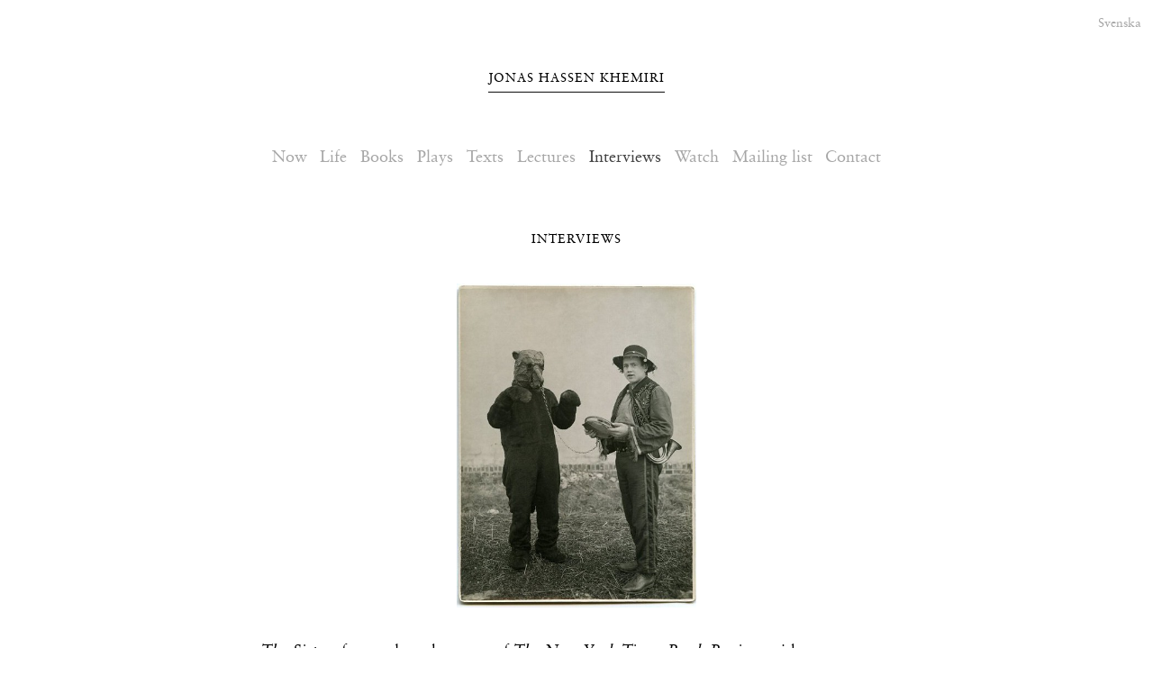

--- FILE ---
content_type: text/html; charset=UTF-8
request_url: https://www.khemiri.se/en/interviews/
body_size: 7242
content:
<!DOCTYPE html>

<!--

DESIGN AND TECHNOLOGY BY
 _     ___   ___        _        ____  ___   ___   _     
| |_/ / / \ | | \     _|_)      | |_  / / \ | |_) | |\/| 
|_| \ \_\_/ |_|_/     (|__7     |_|   \_\_/ |_| \ |_|  |

WWW.KODFORM.LOVE / @KODFORM

-->

<html lang="en-US" class="no-js">
    <head>

	    <title>Interviews &ndash; Jonas Hassen Khemiri</title>
			
			<meta charset="UTF-8" />
			<meta name="author" content="Jonas Hassen Khemiri" />
			<meta http-equiv="X-UA-Compitable" content="IE=edge,chrome=1">
			<meta name="viewport" content="width=device-width, initial-scale=1.0, maximum-scale=1.0, user-scalable=0">
			<meta name="google-site-verification" content="K8njkKVjgNXnT8nng0eyQ5FgFtIy26glwBS5_7aFl7A" />
	
	    	
			<link rel="stylesheet" href="https://www.khemiri.se/wp-content/themes/i-on_carry-on/style.css">
	
		  <script src="https://www.khemiri.se/wp-content/themes/i-on_carry-on/js/vendor/modernizr-2.8.3.min.js"></script>
      	<script src="https://www.google.com/recaptcha/api.js" async defer></script>
      	
      	<script>
			function onSubmit(token) {
				document.getElementById("contact-form").submit();
			}
		</script>
		
		<link rel="alternate" href="https://www.khemiri.se/intervjuer/" hreflang="sv" />
<link rel="alternate" href="https://www.khemiri.se/en/interviews/" hreflang="en" />

	<!-- This site is optimized with the Yoast SEO plugin v18.4.1 - https://yoast.com/wordpress/plugins/seo/ -->
	<meta name="description" content="Read interviews with Jonas Hassen Khemiri in English, Italian, German, French, Spanish or Bulgarian." />
	<meta name="robots" content="index, follow, max-snippet:-1, max-image-preview:large, max-video-preview:-1" />
	<link rel="canonical" href="https://www.khemiri.se/en/interviews/" />
	<meta property="og:locale" content="en_US" />
	<meta property="og:locale:alternate" content="sv_SE" />
	<meta property="og:type" content="article" />
	<meta property="og:title" content="Interviews &ndash; Jonas Hassen Khemiri" />
	<meta property="og:description" content="Read interviews with Jonas Hassen Khemiri in English, Italian, German, French, Spanish or Bulgarian." />
	<meta property="og:url" content="https://www.khemiri.se/en/interviews/" />
	<meta property="og:site_name" content="Jonas Hassen Khemiri" />
	<meta property="article:publisher" content="https://www.facebook.com/jonashassenkhemiri" />
	<meta property="article:modified_time" content="2025-11-01T21:59:07+00:00" />
	<meta property="og:image" content="http://www.khemiri.se/wp-content/uploads/2015/08/dancing-bear-photo-700370-e1441298118697.jpg" />
	<meta property="og:image:width" content="435" />
	<meta property="og:image:height" content="588" />
	<meta property="og:image:type" content="image/jpeg" />
	<meta name="twitter:card" content="summary" />
	<meta name="twitter:site" content="@jhkhemiri" />
	<script type="application/ld+json" class="yoast-schema-graph">{"@context":"https://schema.org","@graph":[{"@type":"WebSite","@id":"https://www.khemiri.se/en/#website","url":"https://www.khemiri.se/en/","name":"Jonas Hassen Khemiri","description":"","potentialAction":[{"@type":"SearchAction","target":{"@type":"EntryPoint","urlTemplate":"https://www.khemiri.se/en/?s={search_term_string}"},"query-input":"required name=search_term_string"}],"inLanguage":"en-US"},{"@type":"ImageObject","@id":"https://www.khemiri.se/en/interviews/#primaryimage","inLanguage":"en-US","url":"https://www.khemiri.se/wp-content/uploads/2015/08/dancing-bear-photo-700370-e1441298118697.jpg","contentUrl":"https://www.khemiri.se/wp-content/uploads/2015/08/dancing-bear-photo-700370-e1441298118697.jpg","width":435,"height":588},{"@type":"WebPage","@id":"https://www.khemiri.se/en/interviews/#webpage","url":"https://www.khemiri.se/en/interviews/","name":"Interviews &ndash; Jonas Hassen Khemiri","isPartOf":{"@id":"https://www.khemiri.se/en/#website"},"primaryImageOfPage":{"@id":"https://www.khemiri.se/en/interviews/#primaryimage"},"datePublished":"2015-08-30T22:54:08+00:00","dateModified":"2025-11-01T21:59:07+00:00","description":"Read interviews with Jonas Hassen Khemiri in English, Italian, German, French, Spanish or Bulgarian.","breadcrumb":{"@id":"https://www.khemiri.se/en/interviews/#breadcrumb"},"inLanguage":"en-US","potentialAction":[{"@type":"ReadAction","target":["https://www.khemiri.se/en/interviews/"]}]},{"@type":"BreadcrumbList","@id":"https://www.khemiri.se/en/interviews/#breadcrumb","itemListElement":[{"@type":"ListItem","position":1,"name":"Home","item":"https://www.khemiri.se/en/"},{"@type":"ListItem","position":2,"name":"Interviews"}]}]}</script>
	<!-- / Yoast SEO plugin. -->


<link rel='dns-prefetch' href='//s.w.org' />
		<script type="text/javascript">
			window._wpemojiSettings = {"baseUrl":"https:\/\/s.w.org\/images\/core\/emoji\/13.0.1\/72x72\/","ext":".png","svgUrl":"https:\/\/s.w.org\/images\/core\/emoji\/13.0.1\/svg\/","svgExt":".svg","source":{"concatemoji":"https:\/\/www.khemiri.se\/wp-includes\/js\/wp-emoji-release.min.js?ver=5.6.16"}};
			!function(e,a,t){var n,r,o,i=a.createElement("canvas"),p=i.getContext&&i.getContext("2d");function s(e,t){var a=String.fromCharCode;p.clearRect(0,0,i.width,i.height),p.fillText(a.apply(this,e),0,0);e=i.toDataURL();return p.clearRect(0,0,i.width,i.height),p.fillText(a.apply(this,t),0,0),e===i.toDataURL()}function c(e){var t=a.createElement("script");t.src=e,t.defer=t.type="text/javascript",a.getElementsByTagName("head")[0].appendChild(t)}for(o=Array("flag","emoji"),t.supports={everything:!0,everythingExceptFlag:!0},r=0;r<o.length;r++)t.supports[o[r]]=function(e){if(!p||!p.fillText)return!1;switch(p.textBaseline="top",p.font="600 32px Arial",e){case"flag":return s([127987,65039,8205,9895,65039],[127987,65039,8203,9895,65039])?!1:!s([55356,56826,55356,56819],[55356,56826,8203,55356,56819])&&!s([55356,57332,56128,56423,56128,56418,56128,56421,56128,56430,56128,56423,56128,56447],[55356,57332,8203,56128,56423,8203,56128,56418,8203,56128,56421,8203,56128,56430,8203,56128,56423,8203,56128,56447]);case"emoji":return!s([55357,56424,8205,55356,57212],[55357,56424,8203,55356,57212])}return!1}(o[r]),t.supports.everything=t.supports.everything&&t.supports[o[r]],"flag"!==o[r]&&(t.supports.everythingExceptFlag=t.supports.everythingExceptFlag&&t.supports[o[r]]);t.supports.everythingExceptFlag=t.supports.everythingExceptFlag&&!t.supports.flag,t.DOMReady=!1,t.readyCallback=function(){t.DOMReady=!0},t.supports.everything||(n=function(){t.readyCallback()},a.addEventListener?(a.addEventListener("DOMContentLoaded",n,!1),e.addEventListener("load",n,!1)):(e.attachEvent("onload",n),a.attachEvent("onreadystatechange",function(){"complete"===a.readyState&&t.readyCallback()})),(n=t.source||{}).concatemoji?c(n.concatemoji):n.wpemoji&&n.twemoji&&(c(n.twemoji),c(n.wpemoji)))}(window,document,window._wpemojiSettings);
		</script>
		<style type="text/css">
img.wp-smiley,
img.emoji {
	display: inline !important;
	border: none !important;
	box-shadow: none !important;
	height: 1em !important;
	width: 1em !important;
	margin: 0 .07em !important;
	vertical-align: -0.1em !important;
	background: none !important;
	padding: 0 !important;
}
</style>
	<link rel='stylesheet' id='wp-block-library-css'  href='https://www.khemiri.se/wp-includes/css/dist/block-library/style.min.css?ver=5.6.16' type='text/css' media='all' />
<link rel='stylesheet' id='contact-form-7-css'  href='https://www.khemiri.se/wp-content/plugins/contact-form-7/includes/css/styles.css?ver=5.4.2' type='text/css' media='all' />
<link rel='stylesheet' id='email-subscribers-css'  href='https://www.khemiri.se/wp-content/plugins/email-subscribers/lite/public/css/email-subscribers-public.css?ver=5.9.14' type='text/css' media='all' />
<script type='text/javascript' src='https://www.khemiri.se/wp-includes/js/jquery/jquery.min.js?ver=3.5.1' id='jquery-core-js'></script>
<script type='text/javascript' src='https://www.khemiri.se/wp-includes/js/jquery/jquery-migrate.min.js?ver=3.3.2' id='jquery-migrate-js'></script>
<link rel="https://api.w.org/" href="https://www.khemiri.se/wp-json/" /><link rel="alternate" type="application/json" href="https://www.khemiri.se/wp-json/wp/v2/pages/1352" /><link rel="EditURI" type="application/rsd+xml" title="RSD" href="https://www.khemiri.se/xmlrpc.php?rsd" />
<meta name="generator" content="WordPress 5.6.16" />
<link rel='shortlink' href='https://www.khemiri.se/?p=1352' />
<link rel="alternate" type="application/json+oembed" href="https://www.khemiri.se/wp-json/oembed/1.0/embed?url=https%3A%2F%2Fwww.khemiri.se%2Fen%2Finterviews%2F" />
<link rel="alternate" type="text/xml+oembed" href="https://www.khemiri.se/wp-json/oembed/1.0/embed?url=https%3A%2F%2Fwww.khemiri.se%2Fen%2Finterviews%2F&#038;format=xml" />
<link rel="icon" href="https://www.khemiri.se/wp-content/uploads/2018/08/cropped-JHK-32x32.jpg" sizes="32x32" />
<link rel="icon" href="https://www.khemiri.se/wp-content/uploads/2018/08/cropped-JHK-192x192.jpg" sizes="192x192" />
<link rel="apple-touch-icon" href="https://www.khemiri.se/wp-content/uploads/2018/08/cropped-JHK-180x180.jpg" />
<meta name="msapplication-TileImage" content="https://www.khemiri.se/wp-content/uploads/2018/08/cropped-JHK-270x270.jpg" />
 
    </head>

		<body class="page-template-default page page-id-1352" data-page="Interviews" data-id="1352">
						
			<div class="load small"><div class="sv">Laddar</div><div class="en">Loading</div></div>
	
			<header class="page--header closed
				">

				<div class="page--title">
										<h1 class="smallcaps underline"><a href="https://www.khemiri.se/en/">Jonas Hassen Khemiri</a></h1>
									</div>
				<nav class="menu--holder menu--closed">
	<div class="menu--wrapper">
		
		<button class="menu--toggle">
			
			<svg class="button--open" viewBox="0 0 16 16">
				<rect x="1" y="3" width="14" height="2"></rect>
				<rect x="1" y="7" width="14" height="2"></rect>
				<rect x="1" y="11" width="14" height="2"></rect>
			</svg>
			
			<svg class="button--close" viewBox="0 0 16 16">
				<rect x="5" y="-1" transform='rotate(45)' fill="#000000" width="14" height="2"></rect>
				<rect x="-7" y="11" transform='rotate(-45)' fill="#000000" width="14" height="2"></rect>
			</svg>
			
		</button>

		<ul id="nav" class="menu"><li id="menu-item-4082" class="menu-item menu-item-type-taxonomy menu-item-object-category menu-item-4082"><a href="https://www.khemiri.se/en/now/">Now</a></li>
<li id="menu-item-926" class="menu-item menu-item-type-post_type menu-item-object-page menu-item-926"><a href="https://www.khemiri.se/en/life/">Life</a></li>
<li id="menu-item-944" class="menu-item menu-item-type-taxonomy menu-item-object-category menu-item-944"><a href="https://www.khemiri.se/en/books/">Books</a></li>
<li id="menu-item-948" class="menu-item menu-item-type-taxonomy menu-item-object-category menu-item-948"><a href="https://www.khemiri.se/en/plays/">Plays</a></li>
<li id="menu-item-949" class="menu-item menu-item-type-taxonomy menu-item-object-category menu-item-949"><a href="https://www.khemiri.se/en/texts/">Texts</a></li>
<li id="menu-item-1383" class="menu-item menu-item-type-post_type menu-item-object-page menu-item-1383"><a href="https://www.khemiri.se/en/lectures/">Lectures</a></li>
<li id="menu-item-1382" class="menu-item menu-item-type-post_type menu-item-object-page current-menu-item page_item page-item-1352 current_page_item menu-item-1382"><a href="https://www.khemiri.se/en/interviews/" aria-current="page">Interviews</a></li>
<li id="menu-item-1687" class="menu-item menu-item-type-taxonomy menu-item-object-category menu-item-1687"><a href="https://www.khemiri.se/en/watch/">Watch</a></li>
<li id="menu-item-3559" class="menu-item menu-item-type-post_type menu-item-object-page menu-item-3559"><a href="https://www.khemiri.se/en/mailing-list/">Mailing list</a></li>
<li id="menu-item-941" class="menu-item menu-item-type-post_type menu-item-object-page menu-item-941"><a href="https://www.khemiri.se/en/contact/">Contact</a></li>
</ul>
	</div>
</nav>			</header>

			<ul class="language
				">
				<li id="menu-item-952-sv" class="lang-item lang-item-18 lang-item-sv lang-item-first menu-item menu-item-type-custom menu-item-object-custom menu-item-952-sv"><a href="https://www.khemiri.se/intervjuer/" hreflang="sv-SE" lang="sv-SE">Svenska</a></li>
			</ul>
	<!-- BEGIN Page -->
	<div class="page single js--fadein">
		
		<section class="page--content">
			
			<div class="content--title">
				<h2 class="smallcaps">Interviews</h2>
			</div>

			
		
		
		
    	<div class="module image--module medium"><img src="https://www.khemiri.se/wp-content/uploads/2015/08/dancing-bear-photo-700370-e1441298118697.jpg" alt="" width="435" height="588"></div>
			
	  		
		
		
		
	    <div class="module text--module"><div>
<p class="CompanyName"><i>The Sisters </i>featured on the cover of <i>The New York Times Book Review, </i>with a rave <span lang="SV"><a href="https://www.nytimes.com/2025/06/22/books/review/the-sisters-jonas-hassen-khemiri.html"><span lang="EN-US">review</span></a> </span>and author <span lang="SV"><a href="https://www.nytimes.com/2025/06/17/books/jonas-hassen-khemiri-the-sisters.html"><span lang="EN-US">profile.</span></a></span></p>
</div>
</div>
    
    		
		
		
		
    	<div class="module image--module medium"><img src="https://www.khemiri.se/wp-content/uploads/2025/11/IMG_9992-1-374x640.jpeg" alt="" width="747" height="1280"></div>
			
	  		
		
		
		
	    <div class="module text--module"><p>Interview in The New Yorker:</p>
<p><a href="https://www.newyorker.com/books/this-week-in-fiction/fiction-this-week-jonas-hassen-khemiri-2017-09-25" target="_blank" rel="noopener">&#8220;This week in fiction: Khemiri on Keeping Reality at a Distance&#8221;</a></p>
</div>
    
    		
		
		
		
    	<div class="module image--module medium"><img src="https://www.khemiri.se/wp-content/uploads/2019/11/IMG_1440-401x640.jpeg" alt="" width="750" height="1197"></div>
			
	  		
		
		
		
	    <div class="module text--module"><p><a href="https://www.cbc.ca/radio/writersandcompany/jonas-hassen-khemiri-crosses-borders-through-words-and-imagination-1.4698257" target="_blank" rel="noopener">Jonas Hassen Khemiri crosses borders through words and imagination​. (Writers and Company CBC Radio 2018, with Eleanor Wachtel, from the 2018 Blue Metropolis Literary Festival in Montreal, Canada)</a></p>
<p>&nbsp;</p>
<p><a href="http://www.nytimes.com/2011/09/11/theater/jonas-hassen-khemiri-the-playwright-behind-invasion.html" target="_blank" rel="noopener">&#8220;Subversive Tongue and a Sharp Focus on Identity Politics&#8221; (New York Times September 11 2011)</a></p>
<p>&nbsp;</p>
<p><a href="http://www.exberliner.com/articles/the-trickery-of-the-truth-teller/" target="_blank" rel="noopener">&#8220;The Trickey of the Truth Teller&#8221; (Ex-Berliner 2010)</a></p>
<p>&nbsp;</p>
<p><a href="http://thebibliofile.ca/jonas-hassen-khemiri-on-writing-memory-death-speed-and-language" target="_blank" rel="noopener">Jonas Hassen Khemiri on writing, memory, death, speed and language (The Biblio File podcast, June 2018, hosted by Nigel Beale)</a></p>
</div>
    
    		
		
		
		
    	<div class="module image--module medium"><img src="https://www.khemiri.se/wp-content/uploads/2025/11/Screenshot-2025-11-01-at-5.58.01 PM-640x422.png" alt="" width="1280" height="844"></div>
			
	  		
		
		
		
	    <div class="module text--module"><p>If you feel like practicing your Swedish:</p>
<p><a href="https://www.dn.se/kultur/jonas-hassen-khemiri-min-fru-ser-igenom-skitsnack-och-fraser/" target="_blank" rel="noopener">Interview in Dagens Nyheter about <em>The Sisters (2023). </em></a></p>
<p><a href="http://www.dn.se/kultur-noje/jonas-hassen-khemiri-om-ordens-makt/" target="_blank" rel="noopener">Interview in Dagens Nyheter about <em>Everything I Don&#8217;t Remember</em> (2015)</a></p>
<p>&nbsp;</p>
<p>If you want an interview in Norwegian (<a href="http://www.aftenposten.no/kultur/Jonas-Hassen-Khemiri-Jeg-begynte-a-tenke-pa-penger-pa-en-ny-mate-da-jeg-ble-pappa-12806b.html" target="_blank" rel="noopener">Aftenposten</a>), Finnish (<a href="http://www.hs.fi/kulttuuri/art-2000002881727.html" target="_blank" rel="noopener">Helsingin Sanomat</a>), Danish (<a href="http://politiken.dk/magasinet/art5618147/Forfatter-»Jeg-skriver-bare-om-samtidens-Sverige«" target="_blank" rel="noopener">Politiken</a>) or Italian (<a href="http://www.mangialibri.com/node/6012" target="_blank" rel="noopener">Mangialibri</a>).</p>
</div>
    
    		
		
		
		
			<hr>
		
				
		
		
		
	    <div class="module text--module"><p><iframe src="https://www.youtube.com/embed/CPN3qBbg_A8" width="560" height="315" frameborder="0" allowfullscreen="allowfullscreen"></iframe></p>
</div>
    
    		
		
		
		
			<hr>
		
				
		
		
		
	    <div class="module text--module"><p><iframe src="https://www.youtube.com/embed/8OmOFgvutB0" width="560" height="315" frameborder="0" allowfullscreen="allowfullscreen"></iframe></p>
</div>
    
    		
		
		
		
			<hr>
		
				
		
		
		
	    <div class="module text--module"><p><iframe src="https://www.youtube.com/embed/6r0UqLmKUgM" width="560" height="315" frameborder="0" allowfullscreen="allowfullscreen"></iframe></p>
</div>
    
    		
	
				
		</section>
	
	</div>
	<!-- END Page -->
	
		<footer class="page--footer">

			<ul class="footer-social">
			    <li class="footer-social-item">
			      <a href="https://www.instagram.com/jonashassenkhemiri/" target="_blank" rel="noopener">
				      <svg viewBox="0 0 24 24" width="20" height="20" class="i-social i-instagram"><path d="M11.996.795C8.942.795 8.56.808 7.36.862c-1.198.055-2.015.245-2.73.523-.74.287-1.367.672-1.992 1.297-.626.626-1.01 1.253-1.298 1.992-.278.716-.468 1.533-.522 2.73C.763 8.604.75 8.987.75 12.04c0 3.055.013 3.438.068 4.638.054 1.197.244 2.015.522 2.73.288.74.672 1.367 1.298 1.992.625.625 1.252 1.01 1.992 1.297.715.278 1.532.468 2.73.523 1.2.055 1.582.068 4.636.068 3.055 0 3.438-.013 4.637-.068 1.197-.055 2.015-.245 2.73-.523.74-.287 1.367-.672 1.992-1.297.626-.625 1.01-1.252 1.297-1.992.28-.715.47-1.533.523-2.73.055-1.2.068-1.583.068-4.637 0-3.05-.013-3.43-.068-4.63-.054-1.19-.244-2.01-.523-2.73-.287-.74-.67-1.36-1.297-1.99-.625-.62-1.252-1.01-1.992-1.29-.715-.28-1.533-.47-2.73-.52C15.433.81 15.05.8 11.996.8zm0 2.026c3.003 0 3.36.02 4.545.07 1.1.05 1.7.24 2.09.39.53.21.9.45 1.3.84.4.4.64.77.84 1.3.16.4.34.99.39 2.09.06 1.19.07 1.54.07 4.55s-.01 3.36-.06 4.546c-.05 1.096-.232 1.69-.386 2.088-.203.527-.45.9-.84 1.295-.394.394-.77.637-1.294.84-.4.155-.996.34-2.09.39-1.188.05-1.54.064-4.547.064-3.006 0-3.36-.01-4.547-.065-1.1-.05-1.694-.237-2.09-.39-.526-.205-.9-.448-1.295-.84-.392-.395-.636-.77-.84-1.295-.154-.393-.34-.99-.39-2.09-.052-1.182-.064-1.54-.064-4.54s.01-3.357.067-4.54c.05-1.098.233-1.69.387-2.09.204-.525.45-.9.84-1.29.395-.396.77-.64 1.295-.84.394-.158.99-.34 2.086-.39 1.185-.06 1.54-.07 4.545-.07zm0 3.45c-3.19 0-5.775 2.59-5.775 5.78 0 3.19 2.59 5.78 5.78 5.78 3.19 0 5.78-2.58 5.78-5.77s-2.58-5.78-5.77-5.78zm0 9.53c-2.07 0-3.748-1.67-3.748-3.75 0-2.07 1.678-3.74 3.748-3.74 2.07 0 3.75 1.68 3.75 3.75 0 2.07-1.68 3.75-3.75 3.75zm7.353-9.75c0 .75-.61 1.35-1.35 1.35-.75 0-1.35-.6-1.35-1.35 0-.74.6-1.35 1.35-1.35.74 0 1.35.61 1.35 1.35z"></path></svg>
				      </a>
			    </li>
			    
			    <li class="footer-social-item">
			      <a href="https://www.facebook.com/jonashassenkhemiri/" target="_blank" rel="noopener">
				      <svg viewBox="0 0 22 22" width="20" height="20" class="i-social i-facebook"><path d="M11.717 21.5H1.66c-.64 0-1.16-.52-1.16-1.16V1.66C.5 1.02 1.02.5 1.66.5h18.68c.64 0 1.16.52 1.16 1.16v18.68c0 .64-.52 1.16-1.16 1.16h-5.35v-8.132h2.73l.408-3.17H14.99V8.175c0-.918.254-1.543 1.57-1.543h1.68V3.796c-.292-.04-1.288-.125-2.447-.125-2.42 0-4.076 1.478-4.076 4.19v2.337H8.98v3.17h2.737V21.5z"></path></svg>
			      </a>
			    </li>
			    
			    <li class="footer-social-item">
			      <a href="https://twitter.com/jhkhemiri/" target="_blank" rel="noopener">
				      <svg viewBox="0 0 24 19" width="20" height="20"><path d="M23.25 2.47c-.827.376-1.717.63-2.65.745.953-.586 1.685-1.513 2.03-2.618-.893.54-1.88.936-2.934 1.147-.84-.92-2.04-1.494-3.37-1.494-2.546 0-4.613 2.12-4.613 4.733 0 .37.04.732.12 1.078-3.838-.196-7.24-2.08-9.517-4.945-.397.702-.624 1.515-.624 2.382 0 1.642.814 3.09 2.053 3.94-.755-.023-1.468-.24-2.092-.59v.058c0 2.294 1.592 4.207 3.705 4.64-.387.112-.795.167-1.217.167-.295 0-.585-.027-.867-.083.588 1.88 2.292 3.25 4.312 3.285-1.58 1.27-3.57 2.027-5.733 2.027-.37 0-.74-.022-1.1-.065C2.792 18.215 5.22 19 7.826 19c8.492 0 13.134-7.212 13.134-13.467 0-.206-.004-.412-.012-.613.902-.668 1.685-1.5 2.302-2.45"></path></svg>
				      </a>
			    </li>
			</ul>
			
<!--
			<div class="exlibris">
				<a class="by small smallcaps" href="https://www.khemiri.se/en/"><span>J</span><span>H</span><span>K</span></a>
			</div>
-->
		</footer>
		
		<!--<script src="http://ajax.googleapis.com/ajax/libs/jquery/1.11.2/jquery.min.js"></script>-->
		<script src="https://www.khemiri.se/wp-content/themes/i-on_carry-on/js/jquery.js"></script>
		<!--<script>window.jQuery || document.write('<script src="js/vendor/jquery-1.11.2.min.js"><\/script>')</script>-->
    	<script src="https://www.khemiri.se/wp-content/themes/i-on_carry-on/js/plugins.js"></script>
    	<script src="https://www.khemiri.se/wp-content/themes/i-on_carry-on/js/vendor/viewport-units-buggyfill.js"></script>
	  	<script src="https://www.khemiri.se/wp-content/themes/i-on_carry-on/js/vendor/viewport-units-buggyfill.hacks.js"></script>
	  	<script>window.viewportUnitsBuggyfill.init({ hacks: window.viewportUnitsBuggyfillHacks });</script>
		<script src="https://www.khemiri.se/wp-content/themes/i-on_carry-on/js/main.js"></script>
		
		<script>
		  (function(i,s,o,g,r,a,m){i['GoogleAnalyticsObject']=r;i[r]=i[r]||function(){
		  (i[r].q=i[r].q||[]).push(arguments)},i[r].l=1*new Date();a=s.createElement(o),
		  m=s.getElementsByTagName(o)[0];a.async=1;a.src=g;m.parentNode.insertBefore(a,m)
		  })(window,document,'script','//www.google-analytics.com/analytics.js','ga');
		
		  ga('create', 'UA-3844298-1', 'auto');
		  ga('send', 'pageview');
		
		</script>
	</body>
</html>

--- FILE ---
content_type: text/css
request_url: https://www.khemiri.se/wp-content/themes/i-on_carry-on/style.css
body_size: 6224
content:
/*!
Theme Name: I-on Carry-On
Theme URI: http://www.kodochform.se
Description: ...
Author: KOD & FORM and Edvard Scott
Version: 1.1
*!/


/* normalize.css v1.1.3 | MIT License | git.io/normalize */
@import url("//hello.myfonts.net/count/2ee72e");
@import url("//hello.myfonts.net/count/2fa536");
article,
aside,
details,
figcaption,
figure,
footer,
header,
hgroup,
main,
nav,
section,
summary {
  display: block;
}
audio,
canvas,
video {
  display: inline-block;
  *display: inline;
  *zoom: 1;
}
audio:not([controls]) {
  display: none;
  height: 0;
}
[hidden] {
  display: none;
}
html {
  font-size: 100%;
  -ms-text-size-adjust: 100%;
  -webkit-text-size-adjust: 100%;
}
html,
button,
input,
select,
textarea {
  font-family: sans-serif;
}
body {
  margin: 0;
}
a:focus {
  outline: thin dotted;
}
a:active,
a:hover {
  outline: 0;
}
h1 {
  font-size: 2em;
  margin: 0.67em 0;
}
h2 {
  font-size: 1.5em;
  margin: 0.83em 0;
}
h3 {
  font-size: 1.17em;
  margin: 1em 0;
}
h4 {
  font-size: 1em;
  margin: 1.33em 0;
}
h5 {
  font-size: 0.83em;
  margin: 1.67em 0;
}
h6 {
  font-size: 0.67em;
  margin: 2.33em 0;
}
abbr[title] {
  border-bottom: 1px dotted;
}
b,
strong {
  font-weight: bold;
}
blockquote {
  margin: 1em 40px;
}
dfn {
  font-style: italic;
}
hr {
  -moz-box-sizing: content-box;
  box-sizing: content-box;
  height: 0;
}
mark {
  background: #ff0;
  color: #000;
}
p,
pre {
  margin: 1em 0;
}
code,
kbd,
pre,
samp {
  font-family: monospace, serif;
  _font-family: "courier new", monospace;
  font-size: 1em;
}
pre {
  white-space: pre;
  white-space: pre-wrap;
  word-wrap: break-word;
}
q {
  quotes: none;
}
q:before,
q:after {
  content: "";
  content: none;
}
small {
  font-size: 80%;
}
sub,
sup {
  font-size: 75%;
  line-height: 0;
  position: relative;
  vertical-align: baseline;
}
sup {
  top: -0.5em;
}
sub {
  bottom: -0.25em;
}
dl,
menu,
ol,
ul {
  margin: 1em 0;
}
dd {
  margin: 0 0 0 40px;
}
menu,
ol,
ul {
  padding: 0 0 0 40px;
}
nav ul,
nav ol {
  list-style: none;
  list-style-image: none;
}
img {
  border: 0;
  -ms-interpolation-mode: bicubic;
}
svg:not(:root) {
  overflow: hidden;
}
figure {
  margin: 0;
}
form {
  margin: 0;
}
fieldset {
  border: 1px solid #c0c0c0;
  margin: 0 2px;
  padding: 0.35em 0.625em 0.75em;
}
legend {
  border: 0;
  padding: 0;
  white-space: normal;
  *margin-left: -7px;
}
button,
input,
select,
textarea {
  font-size: 100%;
  margin: 0;
  vertical-align: baseline;
  *vertical-align: middle;
}
button,
input {
  line-height: normal;
}
button,
select {
  text-transform: none;
}
button,
html input[type="button"],
input[type="reset"],
input[type="submit"] {
  -webkit-appearance: button;
  cursor: pointer;
  *overflow: visible;
}
button[disabled],
html input[disabled] {
  cursor: default;
}
input[type="checkbox"],
input[type="radio"] {
  box-sizing: border-box;
  padding: 0;
  *height: 13px;
  *width: 13px;
}
input[type="search"] {
  -webkit-appearance: textfield;
  -moz-box-sizing: content-box;
  -webkit-box-sizing: content-box;
  box-sizing: content-box;
}
input[type="search"]::-webkit-search-cancel-button,
input[type="search"]::-webkit-search-decoration {
  -webkit-appearance: none;
}
button::-moz-focus-inner,
input::-moz-focus-inner {
  border: 0;
  padding: 0;
}
textarea {
  overflow: auto;
  vertical-align: top;
}
table {
  border-collapse: collapse;
  border-spacing: 0;
}
@font-face {
  font-family: "SabonLTPro-Italic";
  src: url("fonts/2EE72E_0_0.eot");
  src: url("fonts/2EE72E_0_0.eot?#iefix") format("embedded-opentype"),
	url("fonts/2EE72E_0_0.woff2") format("woff2"),
	url("fonts/2EE72E_0_0.woff") format("woff"),
	url("fonts/2EE72E_0_0.ttf") format("truetype");
}
@font-face {
  font-family: "SabonLTPro-Bold";
  src: url("fonts/2EE72E_1_0.eot");
  src: url("fonts/2EE72E_1_0.eot?#iefix") format("embedded-opentype"),
	url("fonts/2EE72E_1_0.woff2") format("woff2"),
	url("fonts/2EE72E_1_0.woff") format("woff"),
	url("fonts/2EE72E_1_0.ttf") format("truetype");
}
@font-face {
  font-family: "SabonLTPro-Roman";
  src: url("fonts/2EE72E_2_0.eot");
  src: url("fonts/2EE72E_2_0.eot?#iefix") format("embedded-opentype"),
	url("fonts/2EE72E_2_0.woff2") format("woff2"),
	url("fonts/2EE72E_2_0.woff") format("woff"),
	url("fonts/2EE72E_2_0.ttf") format("truetype");
}
@font-face {
  font-family: "SabonLTPro-BoldItalic";
  src: url("fonts/2FA536_0_0.eot");
  src: url("fonts/2FA536_0_0.eot?#iefix") format("embedded-opentype"),
	url("fonts/2FA536_0_0.woff2") format("woff2"),
	url("fonts/2FA536_0_0.woff") format("woff"),
	url("webfonts/2FA536_0_0.ttf") format("truetype");
}
@-webkit-keyframes pulse {
  0% {
	opacity: 1;
  }
  50% {
	opacity: 0;
  }
  100% {
	opacity: 1;
  }
}
@keyframes pulse {
  0% {
	opacity: 1;
  }
  50% {
	opacity: 0;
  }
  100% {
	opacity: 1;
  }
}
html,
button,
input,
select,
textarea {
  color: black;
  outline: none;
}
html {
  font-size: 1em;
  line-height: 1.4;
}
::-moz-selection {
  background: #ccc;
  text-shadow: none;
}
::selection {
  background: #ccc;
  text-shadow: none;
}
hr {
  display: block;
  height: 1px;
  width: 700px;
  max-width: 100%;
  border: 0;
  border-top: 1px rgba(0, 0, 0, 0.05) solid !important;
  margin: 3em auto;
  padding: 0;
}
audio,
canvas,
img,
video {
  vertical-align: middle;
}
fieldset {
  border: 0;
  margin: 0;
  padding: 0;
}
textarea {
  resize: vertical;
}
*,
*:after,
*:before {
  -webkit-box-sizing: border-box;
  -moz-box-sizing: border-box;
  -ms-box-sizing: border-box;
  -o-box-sizing: border-box;
  box-sizing: border-box;
}
*,
*:focus,
a:focus {
  outline: none !important;
}
html,
body {
  width: 100%;
  margin: 0 auto;
  padding: 0;
  overflow: auto;
  -webkit-overflow-scrolling: touch;
  font-family: "SabonLTPro-Roman";
  text-rendering: optimizeLegibility;
  -webkit-font-smoothing: antialiased;
}
@media (max-width: 2560px) {
  html,
  body {
	font-size: 23px;
	line-height: 30px;
  }
}
@media (max-width: 1920px) {
  html,
  body {
	font-size: 20px;
	line-height: 28px;
  }
}
@media (max-width: 1440px) {
  html,
  body {
	font-size: 18px;
	line-height: 26px;
  }
}
@media (max-width: 640px) {
  html,
  body {
	font-size: 16px;
	line-height: 23px;
  }
}
p {
  margin: 1em auto;
}
p a {
  display: inline-block;
}
a {
  color: black;
  text-decoration: underline;
}
a:hover,
a:active,
a:focus {
  text-decoration: none;
}
i,
em {
  font-family: "SabonLTPro-Italic";
  font-style: normal;
}
b,
strong {
  font-family: "SabonLTPro-Bold";
  font-weight: normal;
}
b em,
b i,
strong em,
strong i {
  font-family: "SabonLTPro-BoldItalic";
}
h1,
h2,
h3,
h4,
h5,
h6 {
  font-size: 1em;
  font-weight: normal;
  margin: 0 auto 1em auto;
}
h4 {
  font-family: "SabonLTPro-Bold";
  font-weight: normal;
}
h4 em,
h4 i {
  font-family: "SabonLTPro-BoldItalic";
}
h5 {
  margin: 1em auto 0 auto;
}
.contact h5 + p {
  margin-top: 0;
}
.utdrag h5 {
  margin: 3em auto 2em auto;
}
ol,
ul,
li {
  margin: 0;
  padding: 0;
  list-style: none;
}
blockquote {
  margin: 0;
  padding: 0;
}
h5,
.smallcaps {
  font-size: 0.8em;
  line-height: 1.75em;
  text-transform: uppercase;
  letter-spacing: 0.07em;
}
h5 i,
.smallcaps i {
  letter-spacing: 0.05em;
}
.small,
figcaption {
  font-size: 0.75em;
  line-height: 1.86666666667em;
}
figcaption {
  line-height: 1.4em;
}
span.indent {
  display: block;
  margin-left: 1em;
}
.underline {
  display: inline-block;
  padding-bottom: 2px;
  border-bottom: 1px solid black;
  margin-bottom: 1em;
}
input,
textarea {
  font-family: "SabonLTPro-Roman";
}
input[type="submit"] {
  font-family: "SabonLTPro-Roman";
}
.arrow {
  display: inline-block;
  -webkit-transform: translate(0, -2px);
  -moz-transform: translate(0, -2px);
  -ms-transform: translate(0, -2px);
  -o-transform: translate(0, -2px);
  transform: translate(0, -2px);
  -webkit-transition: all 0.5s cubic-bezier(0.215, 0.6, 0.355, 1);
  -moz-transition: all 0.5s cubic-bezier(0.215, 0.6, 0.355, 1);
  -ms-transition: all 0.5s cubic-bezier(0.215, 0.6, 0.355, 1);
  -o-transition: all 0.5s cubic-bezier(0.215, 0.6, 0.355, 1);
  transition: all 0.5s cubic-bezier(0.215, 0.6, 0.355, 1);
  -webkit-transition-delay: 0s;
  -moz-transition-delay: 0s;
  -ms-transition-delay: 0s;
  -o-transition-delay: 0s;
  transition-delay: 0s;
}
.bm {
  margin-bottom: 1em !important;
}
.bm2 {
  margin-bottom: 2em !important;
}
iframe {
  max-width: 100%;
}
.visuallyhidden {
  border: 0;
  clip: rect(0 0 0 0);
  height: 1px;
  margin: -1px;
  overflow: hidden;
  padding: 0;
  position: absolute;
  width: 1px;
}
.visuallyhidden.focusable:active,
.visuallyhidden.focusable:focus {
  clip: auto;
  height: auto;
  margin: 0;
  overflow: visible;
  position: static;
  width: auto;
}
.invisible {
  visibility: hidden;
}
.clearfix:before,
.clearfix:after {
  content: " ";
  display: table;
}
.clearfix:after {
  clear: both;
}
.clearfix {
  *zoom: 1;
} /*! Flickity v1.0.0
http://flickity.metafizzy.co
---------------------------------------------- */
.flickity-enabled {
  position: relative;
}
.flickity-enabled:focus {
  outline: none;
}
.flickity-viewport {
  overflow: hidden;
  position: relative;
  height: 100%;
}
.flickity-slider {
  position: absolute;
  width: 100%;
  height: 100%;
}
.flickity-enabled.is-draggable {
  -webkit-user-select: none;
  -moz-user-select: none;
  -ms-user-select: none;
  user-select: none;
}
.flickity-enabled.is-draggable .flickity-viewport {
  cursor: move;
  cursor: -webkit-grab;
  cursor: grab;
}
.flickity-enabled.is-draggable .flickity-viewport.is-pointer-down {
  cursor: -webkit-grabbing;
  cursor: grabbing;
}
.flickity-prev-next-button {
  position: absolute;
  top: 50%;
  width: 44px;
  height: 44px;
  border: none;
  border-radius: 50%;
  background: white;
  background: rgba(255, 255, 255, 0.75);
  cursor: pointer;
  -webkit-transform: translateY(-50%);
  -ms-transform: translateY(-50%);
  transform: translateY(-50%);
}
.flickity-prev-next-button:hover {
  background: white;
}
.flickity-prev-next-button:focus {
  outline: none;
  box-shadow: 0 0 0 5px #09f;
}
.flickity-prev-next-button:active {
  filter: alpha(opacity=60);
  opacity: 0.6;
}
.flickity-prev-next-button.previous {
  left: 10px;
}
.flickity-prev-next-button.next {
  right: 10px;
}
.flickity-rtl .flickity-prev-next-button.previous {
  left: auto;
  right: 10px;
}
.flickity-rtl .flickity-prev-next-button.next {
  right: auto;
  left: 10px;
}
.flickity-prev-next-button:disabled {
  filter: alpha(opacity=30);
  opacity: 0.3;
  cursor: auto;
}
.flickity-prev-next-button svg {
  position: absolute;
  left: 20%;
  top: 20%;
  width: 60%;
  height: 60%;
}
.flickity-prev-next-button.black .arrow {
  fill: #333 !important;
}
.flickity-prev-next-button.white .arrow {
  fill: #fff !important;
}
.flickity-prev-next-button.no-svg {
  color: #333;
  font-size: 26px;
}
.flickity-page-dots {
  position: absolute;
  width: 100%;
  bottom: -25px;
  padding: 0;
  margin: 0;
  list-style: none;
  text-align: center;
  line-height: 1;
}
.flickity-rtl .flickity-page-dots {
  direction: rtl;
}
.flickity-page-dots .dot {
  display: inline-block;
  width: 10px;
  height: 10px;
  margin: 0 8px;
  background: #333;
  border-radius: 50%;
  filter: alpha(opacity=25);
  opacity: 0.25;
  cursor: pointer;
}
.flickity-page-dots .dot.is-selected {
  filter: alpha(opacity=100);
  opacity: 1;
}
.page {
  display: block;
  position: relative;
  overflow: hidden;
  z-index: 1;
}
html.js .page {
  -webkit-transition: all 1s cubic-bezier(0.215, 0.6, 0.355, 1);
  -moz-transition: all 1s cubic-bezier(0.215, 0.6, 0.355, 1);
  -ms-transition: all 1s cubic-bezier(0.215, 0.6, 0.355, 1);
  -o-transition: all 1s cubic-bezier(0.215, 0.6, 0.355, 1);
  transition: all 1s cubic-bezier(0.215, 0.6, 0.355, 1);
  -webkit-transition-delay: 0.25s;
  -moz-transition-delay: 0.25s;
  -ms-transition-delay: 0.25s;
  -o-transition-delay: 0.25s;
  transition-delay: 0.25s;
  will-change: opacity;
}
html.js .page.js--fadein {
  opacity: 0;
  -webkit-transform: translate(0, 20px);
  -moz-transform: translate(0, 20px);
  -ms-transform: translate(0, 20px);
  -o-transform: translate(0, 20px);
  transform: translate(0, 20px);
}
html.js .load {
  display: block;
  position: fixed;
  top: 50vh;
  left: 50vw;
  overflow: auto;
  color: rgba(0, 0, 0, 0.35);
  -webkit-transform: translate(-50%, 0);
  -moz-transform: translate(-50%, 0);
  -ms-transform: translate(-50%, 0);
  -o-transform: translate(-50%, 0);
  transform: translate(-50%, 0);
}
html:lang(en-US) .en {
  display: inline-block;
  max-width: 100%;
}
html:lang(en-US) .en.module {
  display: block;
  max-width: 100%;
}
html:lang(en-US) .sv {
  display: none;
}
html:lang(sv-SE) .en {
  display: none;
}
html:lang(sv-SE) .sv {
  display: inline-block;
  max-width: 100%;
}
html:lang(sv-SE) .sv.module {
  display: block;
  max-width: 100%;
}
html.no-js .load {
  display: none;
}
.page--content {
  position: relative;
  width: 960px;
  max-width: 100%;
  margin: 3em auto 5em auto;
  padding: 0 1.5em;
}
@media (max-width: 1024px) {
  .page--content {
	margin-top: 0;
  }
}
.page--content .content--title {
  display: block;
  text-align: center;
  margin-bottom: 2em;
}
@media (max-width: 1024px) {
  .page--content .content--title {
	margin: 0.25em 0 2em;
  }
}
.module {
  margin-bottom: 2em;
  position: relative;
}
.module h2,
.module h3,
.module h4,
.module h5,
.module h6,
.module p,
.module ul,
.module ol {
  max-width: 100%;
}
@media (max-width: 2560px) {
  .module h2,
  .module h3,
  .module h4,
  .module h5,
  .module h6,
  .module p,
  .module ul,
  .module ol {
	width: 1024px;
  }
}
@media (max-width: 1920px) {
  .module h2,
  .module h3,
  .module h4,
  .module h5,
  .module h6,
  .module p,
  .module ul,
  .module ol {
	width: 820px;
  }
}
@media (max-width: 1440px) {
  .module h2,
  .module h3,
  .module h4,
  .module h5,
  .module h6,
  .module p,
  .module ul,
  .module ol {
	width: 700px;
  }
}
@media (max-width: 1024px) {
  .module h2,
  .module h3,
  .module h4,
  .module h5,
  .module h6,
  .module p,
  .module ul,
  .module ol {
	width: 610px;
  }
}
.module ul,
.module ol {
  margin: 1em auto;
  padding-left: 1em;
}
.module li {
  list-style: disc;
  margin-bottom: 0.5em;
}
.fold--module.open .arrow {
  -webkit-transform: translate(0, -2px) rotate(180deg);
  -moz-transform: translate(0, -2px) rotate(180deg);
  -ms-transform: translate(0, -2px) rotate(180deg);
  -o-transform: translate(0, -2px) rotate(180deg);
  transform: translate(0, -2px) rotate(180deg);
}
.fold--module .arrow {
  -webkit-transform: translate(0, -2px);
  -moz-transform: translate(0, -2px);
  -ms-transform: translate(0, -2px);
  -o-transform: translate(0, -2px);
  transform: translate(0, -2px);
  -webkit-transition: all 0.5s cubic-bezier(0.215, 0.6, 0.355, 1);
  -moz-transition: all 0.5s cubic-bezier(0.215, 0.6, 0.355, 1);
  -ms-transition: all 0.5s cubic-bezier(0.215, 0.6, 0.355, 1);
  -o-transition: all 0.5s cubic-bezier(0.215, 0.6, 0.355, 1);
  transition: all 0.5s cubic-bezier(0.215, 0.6, 0.355, 1);
  -webkit-transition-delay: 0s;
  -moz-transition-delay: 0s;
  -ms-transition-delay: 0s;
  -o-transition-delay: 0s;
  transition-delay: 0s;
}
.fold--module--title {
  text-align: center;
}
.image--module {
  margin: 2em auto;
  max-width: 100%;
  overflow: hidden;
  text-align: center;
}
@media (max-width: 2560px) {
  .image--module {
	width: 1024px;
  }
}
@media (max-width: 1920px) {
  .image--module {
	width: 820px;
  }
}
@media (max-width: 1440px) {
  .image--module {
	width: 700px;
  }
}
@media (max-width: 1024px) {
  .image--module {
	width: 610px;
  }
}
.image--module video {
  max-width: 100%;
  width: auto;
  height: auto;
}
.image--module.small img {
  max-width: 200px;
  max-height: 200px;
  width: auto;
  height: auto;
}
.image--module.medium img {
  max-width: 100%;
  max-height: 50vh;
  width: auto;
  height: auto;
}
@media (max-width: 1024px) {
  .image--module.medium img {
	max-width: 100%;
	max-height: 35vh;
  }
}
.image--module.large {
  max-width: 100%;
}
.image--module.large img {
  max-width: auto;
  max-height: auto;
  width: 100%;
  height: auto;
}
.image--module figure {
  display: block;
  position: relative;
  clear: both;
  overflow: hidden;
}
.image--module figcaption {
  display: block;
  float: left;
  color: rgba(0, 0, 0, 0.4);
  max-width: 200px;
}
.slider--holder {
  text-align: center;
  margin: 1em 0 2em;
}
.slider--holder .image--module--slider {
  display: block;
  position: relative;
  margin: 1.5em 0 0.5em;
  background-color: #f9f9fc;
  width: 100%;
  height: 65vh;
  min-height: 360px;
}

.hero_slider--holder {
  position: relative;
}

@media (max-width: 1024px) {
  .hero_slider--holder {
    margin-bottom: 2em;
  }
}

.hero_slider--holder .hero_slider--buy {
  position: absolute;
  bottom: 2em;
  left: 50%;
  width: 120px;
  height: 44px;
  line-height: 31px;
  padding: 0.5em;
  text-align: center;
  margin-left: -60px;
  text-transform: uppercase;
  background: rgba(255,255,255,0.9);
  border-radius: 22px;
  text-decoration: none;
}

.hero_slider--holder .hero_slider--buy:hover {
  background: rgba(255,255,255,1);
  text-decoration: underline;
}

.hero_slider--holder .image--module--slider {
  display: block;
  position: relative;
  width: 100vw;
  height: 95vh;
  overflow: hidden;
}

.hero_slider--holder .image--module--slider .slide {
  display: block; 
  width: 100vw; 
  height: 95vh;
  background-position: center center; 
  background-size: cover;
}

.slider--holder .image--module--slider.takeover {
  position: fixed;
  top: 0;
  left: 0;
  margin: 0;
  height: 100vh;
  width: 100vw;
  z-index: 999999;
}
.slider--holder .image--module--slider.takeover .slide {
  height: 100vh;
}
.slider--holder .image--module--slider .slide {
  width: 100%;
  height: 65vh;
  min-height: 360px;
  position: relative;
}
.slider--holder .image--module--slider .slide figure {
  position: relative;
  height: 100%;
  width: 100%;
  text-align: center;
  position: relative;
  top: 50%;
  -webkit-transform: translateY(-50%);
  -ms-transform: translateY(-50%);
  transform: translateY(-50%);
}
.slider--holder .image--module--slider .slide img {
  position: absolute;
  top: 50%;
  left: 50%;
  width: auto;
  max-width: 75%;
  height: auto;
  max-height: 75%;
  -webkit-transform: translate(-50%, -50%);
  -moz-transform: translate(-50%, -50%);
  -ms-transform: translate(-50%, -50%);
  -o-transform: translate(-50%, -50%);
  transform: translate(-50%, -50%);
}
@media (max-width: 640px) {
  .slider--holder .image--module--slider .slide img {
	max-width: 65%;
	max-height: 65%;
  }
}
.slider--holder .image--module--slider .slide figcaption {
  display: block;
  position: absolute;
  bottom: 1.25em;
  left: 50%;
  width: 90%;
  color: rgba(0, 0, 0, 0.4);
  -webkit-transform: translate(-50%, 0);
  -moz-transform: translate(-50%, 0);
  -ms-transform: translate(-50%, 0);
  -o-transform: translate(-50%, 0);
  transform: translate(-50%, 0);
}
.slider--holder .enlarge,
.slider--holder .close {
  font-size: 0.75em;
  line-height: 1.86666666667em;
  color: rgba(0, 0, 0, 0.4);
  padding: 2em;
}
.slider--holder .enlarge .en:hover,
.slider--holder .enlarge .en:active,
.slider--holder .enlarge .en:focus,
.slider--holder .enlarge .sv:hover,
.slider--holder .enlarge .sv:active,
.slider--holder .enlarge .sv:focus,
.slider--holder .close .en:hover,
.slider--holder .close .en:active,
.slider--holder .close .en:focus,
.slider--holder .close .sv:hover,
.slider--holder .close .sv:active,
.slider--holder .close .sv:focus {
  text-decoration: underline;
}
.slider--holder .enlarge {
  display: block;
  position: relative;
  margin: 0;
  margin-bottom: -7.25em;
  margin-top: 2em;
  z-index: 2;
}
.slider--holder .close {
  display: none;
}
.slider--holder .close.active {
  display: block;
  position: fixed;
  top: -0.5em;
  left: 50%;
  z-index: 9999990;
  -webkit-transform: translate(-50%, 0);
  -moz-transform: translate(-50%, 0);
  -ms-transform: translate(-50%, 0);
  -o-transform: translate(-50%, 0);
  transform: translate(-50%, 0);
}
.buy {
  width: 25%;
  margin: 0 auto;
  overflow: hidden;
  text-align: center;
}
.buy img {
  max-height: 200px;
  width: auto;
  box-shadow: -5px 0px 5px 0px rgba(0, 0, 0, 0.15);
  -webkit-transform: perspective(600px) rotateY(40deg) rotateX(7deg) scale(0.8);
  -moz-transform: perspective(600px) rotateY(40deg) rotateX(7deg) scale(0.8);
  -ms-transform: perspective(600px) rotateY(40deg) rotateX(7deg) scale(0.8);
  -o-transform: perspective(600px) rotateY(40deg) rotateX(7deg) scale(0.8);
  transform: perspective(600px) rotateY(40deg) rotateX(7deg) scale(0.8);
  -webkit-transition: all 0.5s cubic-bezier(0.215, 0.6, 0.355, 1);
  -moz-transition: all 0.5s cubic-bezier(0.215, 0.6, 0.355, 1);
  -ms-transition: all 0.5s cubic-bezier(0.215, 0.6, 0.355, 1);
  -o-transition: all 0.5s cubic-bezier(0.215, 0.6, 0.355, 1);
  transition: all 0.5s cubic-bezier(0.215, 0.6, 0.355, 1);
  -webkit-transition-delay: 0;
  -moz-transition-delay: 0;
  -ms-transition-delay: 0;
  -o-transition-delay: 0;
  transition-delay: 0;
}
.buy .buy--button {
  display: block;
  padding: 1em 0.5em;
}
.buy:hover img,
.buy:focus img,
.buy:active img {
  box-shadow: -5px 0px 5px 0px transparent;
  -webkit-transform: perspective(600px) rotateY(0deg) rotateX(0deg) scale(0.85);
  -moz-transform: perspective(600px) rotateY(0deg) rotateX(0deg) scale(0.85);
  -ms-transform: perspective(600px) rotateY(0deg) rotateX(0deg) scale(0.85);
  -o-transform: perspective(600px) rotateY(0deg) rotateX(0deg) scale(0.85);
  transform: perspective(600px) rotateY(0deg) rotateX(0deg) scale(0.85);
}
.page--header {
  height: 20vh;
  min-height: 200px;
  overflow: hidden;
  position: relative;
}
.page--header.has-hero {
  position: absolute;
  top: 0;
  left: 0;
  width: 100vw;
}

.page--header.locked .menu--holder {
  position: fixed;
  top: 0;
  border-bottom: 1px rgba(0, 0, 0, 0.05) solid !important;
}
.page--header.hidden {
  display: none;
}
.page--header .page--title {
  display: block;
  position: absolute;
  top: 47.5%;
  margin: 0;
  width: 100%;
  text-align: center;
  z-index: 999998;
  overflow: hidden;
  -webkit-transform: translate(0, -50%);
  -moz-transform: translate(0, -50%);
  -ms-transform: translate(0, -50%);
  -o-transform: translate(0, -50%);
  transform: translate(0, -50%);
}
.page--header .page--title h1:hover,
.page--header .page--title h1:focus,
.page--header .page--title h1:active {
  border-bottom-color: transparent;
}
.page--header a {
  text-decoration: none;
}
.menu--holder {
  display: block;
  position: absolute;
  bottom: 0;
  margin: 0 auto;
  width: 100%;
  height: 3em;
  text-align: center;
  z-index: 999999;
  overflow: hidden;
  background-color: rgba(255, 255, 255, 0.97);
  border-bottom: 1px transparent solid !important;
  will-change: border-bottom;
  -webkit-transition: all 0.075s cubic-bezier(0.215, 0.6, 0.355, 1);
  -moz-transition: all 0.075s cubic-bezier(0.215, 0.6, 0.355, 1);
  -ms-transition: all 0.075s cubic-bezier(0.215, 0.6, 0.355, 1);
  -o-transition: all 0.075s cubic-bezier(0.215, 0.6, 0.355, 1);
  transition: all 0.075s cubic-bezier(0.215, 0.6, 0.355, 1);
  -webkit-transition-delay: 0;
  -moz-transition-delay: 0;
  -ms-transition-delay: 0;
  -o-transition-delay: 0;
  transition-delay: 0;
}
.page--header.has-hero .menu--holder {
	background-color: transparent;
}
.page--header.has-hero.locked .menu--holder {
	background-color: rgba(255, 255, 255, 0.97);
}

@media (max-width: 1024px) {
  .menu--holder {
	position: fixed;
  }
}
.menu--wrapper {
  display: block;
  height: 100%;
  overflow: hidden;
}
@media (max-width: 1024px) {
  .menu--wrapper {
	padding: 1.5em;
  }
}
.menu--toggle {
  display: block;
  position: fixed;
  top: 8px;
  left: 8px;
  padding: 6px 10px 8px;
  background: none;
  border: none;
  border-radius: 2px;
}
.menu--toggle svg {
  display: inline-block;
  height: 16px;
  vertical-align: middle;
  width: 16px;
  fill: black;
}

.page--header.closed.dark-theme .menu--toggle svg {
  fill: white;
}

.menu--toggle:active {
  box-shadow: 1px 1px 5px rgba(0, 0, 0, 0.45);
}
.menu--toggle .button--open,
.menu--toggle .button--close {
  display: none;
}
@media (max-width: 1024px) {
  .menu--closed {
	top: 0;
	height: 3em;
  }
  .menu--closed .menu {
	display: none;
  }
  .menu--closed .button--open {
	display: block;
  }
  .menu--closed .button--close {
	display: none;
  }
}
.menu--open .menu--wrapper {
  background: white;
  overflow: scroll;
  -webkit-overflow-scrolling: touch;
}
@media (max-width: 1024px) {
  .menu--open {
	top: 0;
	height: 100%;
  }
  .menu--open .menu {
	display: block;
  }
  .menu--open .button--open {
	display: none;
  }
  .menu--open .button--close {
	display: block;
  }
}
.menu li {
  display: inline-block;
  margin: 0 0.275em;
  line-height: 3.25em;
}
@media (max-width: 1024px) {
  .menu li {
	display: block;
	margin: 0 !important;
	text-align: center;
  }
  .menu li a {
	display: block;
	width: 100%;
  }
}
.menu li.current-menu-item a,
.menu li.current-post-ancestor a,
.menu li.current_page_item a {
  color: rgba(0, 0, 0, 0.75);
}
.menu li a {
  color: rgba(0, 0, 0, 0.35);
  will-change: color;
}
@media (max-width: 1024px) {
  .menu li a {
	color: rgba(0, 0, 0, 0.75);
  }
}
.menu li a:hover,
.menu li a:focus,
.menu li a:active {
  color: #000;
}

.page--header.dark-theme h1 a {
  color: white;
}

.language.dark-theme a,
.page--header.dark-theme .menu li a {
  color: rgba(255, 255, 255, 0.75);;
}

.language.dark-theme a:hover,
.page--header.dark-theme .menu li a:hover,
.page--header.dark-theme .menu li a:focus,
.page--header.dark-theme .menu li a:active {
  color: white;
}

.page--header.dark-theme .underline {
  border-bottom: 1px solid white;
}

.page--header.dark-theme.locked .menu li a,
.page--header.dark-theme .menu--open .menu li a {
  color: rgba(0, 0, 0, 0.75);
}

.language {
  display: block;
  position: absolute;
  z-index: 999999;
  top: 1em;
  right: 1em;
  padding: 0;
  margin: 0;
  font-size: 0.75em;
  line-height: 1.86666666667em;
}
@media (max-width: 1024px) {
  .language {
	font-size: 0.9em;
	top: 1em;
	right: 1.5em;
  }
}
@media (max-width: 640px) {
  .language {
	position: fixed;
  }
}
.language.hidden {
  display: none;
}
.language a {
  text-decoration: none;
  color: rgba(0, 0, 0, 0.35);
}
.language a:hover,
.language a:focus,
.language a:active {
  text-decoration: underline;
  color: rgba(0, 0, 0, 0.75);
}
.page--slider {
  display: block;
  position: relative;
  width: 100%;
  height: auto;
}
.page--slider .slide {
  width: 100%;
  height: 70vh;
  background-color: #ccc;
  position: relative;
  overflow: hidden;
}

.page--slider .slide:first-child {
  height: 90vh;
}

.page--slider .slide a {
  text-decoration: none;
}
.page--slider .slide a p {
  text-decoration: none;
}
.page--slider .slide a p:hover,
.page--slider .slide a p:active,
.page--slider .slide a p:focus {
  text-decoration: underline;
}
.page--slider .slide a:hover,
.page--slider .slide a:active,
.page--slider .slide a:focus {
  text-decoration: none;
}
.page--slider .slide--container {
  height: 100%;
  width: 100%;
}
.page--slider .slide--caption {
  position: absolute;
  bottom: 0;
  width: 100%;
  padding: 0 calc(50vw - 320px) 1.5em calc(50vw - 320px);
  font-size: 0.9em;
}
@media (max-width: 1024px) {
  .page--slider .slide--caption {
	padding: 0 calc(50vw - 320px) 1em calc(50vw - 320px);
  }
}
.page--slider .slide--caption h3,
.page--slider .slide--caption p {
  padding: 0 1em;
  text-align: center;
  overflow: hidden;
  margin: 0;
}
.page--slider .slide--image,
.page--slider .slide--video {
  position: relative;
  top: 50%;
  left: 50%;
  max-height: 70%;
  max-width: 70%;
  -webkit-transform: translate(-50%, -50%);
  -moz-transform: translate(-50%, -50%);
  -ms-transform: translate(-50%, -50%);
  -o-transform: translate(-50%, -50%);
  transform: translate(-50%, -50%);
  padding-bottom: 3em;
  -webkit-transition: all 0.25s cubic-bezier(0.215, 0.6, 0.355, 1);
  -moz-transition: all 0.25s cubic-bezier(0.215, 0.6, 0.355, 1);
  -ms-transition: all 0.25s cubic-bezier(0.215, 0.6, 0.355, 1);
  -o-transition: all 0.25s cubic-bezier(0.215, 0.6, 0.355, 1);
  transition: all 0.25s cubic-bezier(0.215, 0.6, 0.355, 1);
  -webkit-transition-delay: 0s;
  -moz-transition-delay: 0s;
  -ms-transition-delay: 0s;
  -o-transition-delay: 0s;
  transition-delay: 0s;
}

.page--slider .slide:first-child .slide--image,
.page--slider .slide:first-child .slide--video {
  top: 60%;
  left: 50%;
  max-height: 60%;
  max-width: 60%;
}

@media (max-width: 640px) {
  .page--slider .slide--image,
  .page--slider .slide--video {
	max-height: 60%;
	max-width: 85%;
  }
}
.page--slider .slide--image:hover,
.page--slider .slide--video:hover {
  -webkit-transform: translate(-50%, -50%) scale(1.035);
  -moz-transform: translate(-50%, -50%) scale(1.035);
  -ms-transform: translate(-50%, -50%) scale(1.035);
  -o-transform: translate(-50%, -50%) scale(1.035);
  transform: translate(-50%, -50%) scale(1.035);
}
.image--module--slider .flickity-prev-next-button,
.page--slider .flickity-prev-next-button {
  position: absolute;
  top: auto;
  bottom: 50%;
  margin-top: -12px;
  width: 24px;
  height: 24px;
  border: none;
  border-radius: none;
  background: none !important;
  cursor: pointer;
  -webkit-transform: translateY(-50%);
  -moz-transform: translateY(-50%);
  -ms-transform: translateY(-50%);
  -o-transform: translateY(-50%);
  transform: translateY(-50%);
  -webkit-transition: all 0.25s cubic-bezier(0.215, 0.6, 0.355, 1);
  -moz-transition: all 0.25s cubic-bezier(0.215, 0.6, 0.355, 1);
  -ms-transition: all 0.25s cubic-bezier(0.215, 0.6, 0.355, 1);
  -o-transition: all 0.25s cubic-bezier(0.215, 0.6, 0.355, 1);
  transition: all 0.25s cubic-bezier(0.215, 0.6, 0.355, 1);
  -webkit-transition-delay: 0s;
  -moz-transition-delay: 0s;
  -ms-transition-delay: 0s;
  -o-transition-delay: 0s;
  transition-delay: 0s;
}
.image--module--slider .flickity-prev-next-button:disabled,
.page--slider .flickity-prev-next-button:disabled {
  opacity: 0;
}
.image--module--slider .flickity-prev-next-button.previous,
.page--slider .flickity-prev-next-button.previous {
  left: 12px;
}
@media (max-width: 640px) {
  .image--module--slider .flickity-prev-next-button.previous,
  .page--slider .flickity-prev-next-button.previous {
	left: 0px;
  }
}
.image--module--slider .flickity-prev-next-button.previous:hover,
.image--module--slider .flickity-prev-next-button.previous:focus,
.image--module--slider .flickity-prev-next-button.previous:active,
.page--slider .flickity-prev-next-button.previous:hover,
.page--slider .flickity-prev-next-button.previous:focus,
.page--slider .flickity-prev-next-button.previous:active {
  left: 10px;
}
@media (max-width: 640px) {
  .image--module--slider .flickity-prev-next-button.previous:hover,
  .image--module--slider .flickity-prev-next-button.previous:focus,
  .image--module--slider .flickity-prev-next-button.previous:active,
  .page--slider .flickity-prev-next-button.previous:hover,
  .page--slider .flickity-prev-next-button.previous:focus,
  .page--slider .flickity-prev-next-button.previous:active {
	left: 0px;
  }
}
.image--module--slider .flickity-prev-next-button.next,
.page--slider .flickity-prev-next-button.next {
  right: 12px;
  -webkit-transform: translateY(-50%) rotate(180deg);
  -moz-transform: translateY(-50%) rotate(180deg);
  -ms-transform: translateY(-50%) rotate(180deg);
  -o-transform: translateY(-50%) rotate(180deg);
  transform: translateY(-50%) rotate(180deg);
}
@media (max-width: 640px) {
  .image--module--slider .flickity-prev-next-button.next,
  .page--slider .flickity-prev-next-button.next {
	right: 0px;
  }
}
.image--module--slider .flickity-prev-next-button.next:hover,
.image--module--slider .flickity-prev-next-button.next:focus,
.image--module--slider .flickity-prev-next-button.next:active,
.page--slider .flickity-prev-next-button.next:hover,
.page--slider .flickity-prev-next-button.next:focus,
.page--slider .flickity-prev-next-button.next:active {
  right: 10px;
}
@media (max-width: 640px) {
  .image--module--slider .flickity-prev-next-button.next:hover,
  .image--module--slider .flickity-prev-next-button.next:focus,
  .image--module--slider .flickity-prev-next-button.next:active,
  .page--slider .flickity-prev-next-button.next:hover,
  .page--slider .flickity-prev-next-button.next:focus,
  .page--slider .flickity-prev-next-button.next:active {
	right: 0px;
  }
}
footer {
  display: block;
  width: 960px;
  max-width: 100%;
  margin: 0 auto;
  padding: 1em 0;
  border-top: 1px rgba(0, 0, 0, 0.05) solid !important;
  text-align: center;
  overflow: hidden;
}
footer.hidden {
  display: none !important;
}
footer .exlibris {
  display: inline-block;
  overflow: auto;
  cursor: default;
}
footer .exlibris a {
  color: rgba(0, 0, 0, 0.35);
  text-decoration: none;
}
footer .exlibris a:hover,
footer .exlibris a:active,
footer .exlibris a:focus {
  color: #000;
}
footer .exlibris span {
  margin-right: 1em;
}
footer .exlibris span:last-child {
  margin-right: 0;
}
.footer-social {
  padding: 1em 0;
}
.footer-social-item {
  display: inline-block;
  position: relative;
  padding: 0 0.25em;
  transition: opacity 0.5s cubic-bezier(0.23, 1, 0.32, 1);
}
.footer-social-item svg {
  fill: #999999;
}
.footer-social-item:hover {
  opacity: 0.5;
  transition-duration: 0.1s;
}
.related,
.category {
  overflow: hidden;
}
.related h2,
.category h2 {
  text-align: center;
}
.related article,
.category article {
  display: inline-block;
  width: 25%;
  margin-bottom: 1em;
  float: left;
  overflow: auto;
  text-align: center;
}
@media (max-width: 2560px) {
  .related article,
  .category article {
	min-height: 400px;
  }
}
@media (max-width: 1920px) {
  .related article,
  .category article {
	min-height: 375px;
  }
}
@media (max-width: 1440px) {
  .related article,
  .category article {
	min-height: 350px;
  }
}
@media (max-width: 640px) {
  .related article,
  .category article {
	width: 50%;
	min-height: 300px;
  }
}
.related article a,
.category article a {
  display: block;
  text-decoration: none;
}
.related article a:hover h3,
.related article a:active h3,
.related article a:focus h3,
.category article a:hover h3,
.category article a:active h3,
.category article a:focus h3 {
  text-decoration: underline;
}
.related article figure,
.category article figure {
  display: block;
  width: 100%;
  height: 225px;
  background-color: #ccc;
  text-align: center;
  -webkit-transform-style: preserve-3d;
  -moz-transform-style: preserve-3d;
  transform-style: preserve-3d;
  overflow: hidden;
}
@media (max-width: 1024px) {
  .related article figure,
  .category article figure {
	height: 200px;
  }
}
@media (max-width: 640px) {
  .related article figure,
  .category article figure {
	height: 175px;
  }
}
.related article img,
.category article img {
  max-width: 70%;
  max-height: 70%;
  width: auto;
  height: auto;
  position: relative;
  top: 50%;
  -webkit-transform: translateY(-50%);
  -ms-transform: translateY(-50%);
  transform: translateY(-50%);
}
.related article h3,
.category article h3 {
  margin: 1em 0 0 0;
  padding: 0 0.75em;
}
.related article time,
.category article time {
  color: rgba(0, 0, 0, 0.35);
}
.contact .wpcf7-form-control-wrap {
  max-width: 820px;
  margin: 1em auto;
}
.contact form {
  display: block;
  max-width: 100%;
  margin: 1em auto 0 auto;
}
.contact form label,
.contact form input,
.contact form textarea {
  display: block;
  width: 100%;
  border: none;
}
.contact form input,
.contact form textarea {
  border-bottom: 1px rgba(0, 0, 0, 0.35) solid !important;
  margin-bottom: 1.5em;
  margin-top: 0.25em;
  font-size: 0.8em;
  line-height: 1.5em;
}
.contact form button,
.contact form .wpcf7-submit {
  display: inline-block;
  width: auto;
  font-size: 1em;
  color: #0070c9;
  background-color: rgba(255, 255, 255, 0);
  border-bottom: 1px solid white !important;
  text-align: left;
  margin: 0;
  padding-bottom: 2px;
  font-family: "SabonLTPro-Roman";
  text-rendering: optimizeLegibility;
  -webkit-font-smoothing: antialiased;
}
.contact form button:hover,
.contact form button:focus,
.contact form button:active,
.contact form .wpcf7-submit:hover,
.contact form .wpcf7-submit:focus,
.contact form .wpcf7-submit:active {
  color: #0070c9;
  border-bottom: 1px solid black !important;
}
.contact .alert {
  text-align: center;
}
.contact .alert p {
  width: 700px;
  max-width: 100%;
}
.contact .alert-success {
  color: #24a459;
}
.contact .alert-danger {
  color: #c11321;
}

/*# sourceMappingURL=style.map */


--- FILE ---
content_type: text/plain
request_url: https://www.google-analytics.com/j/collect?v=1&_v=j102&a=1870770590&t=pageview&_s=1&dl=https%3A%2F%2Fwww.khemiri.se%2Fen%2Finterviews%2F&ul=en-us%40posix&dt=Interviews%20%E2%80%93%20Jonas%20Hassen%20Khemiri&sr=1280x720&vp=1280x720&_u=IEBAAEABAAAAACAAI~&jid=1796133946&gjid=175528990&cid=932246880.1768845565&tid=UA-3844298-1&_gid=394652336.1768845565&_r=1&_slc=1&z=1228142062
body_size: -449
content:
2,cG-QKTYC2VXY2

--- FILE ---
content_type: text/javascript
request_url: https://www.khemiri.se/wp-content/themes/i-on_carry-on/js/main.js
body_size: 908
content:
var menuArrow = function () {
	var width = 0;
	$('li', '#nav').each(function() { width += $(this).outerWidth( true ); }); 
	
	if ($(this).width() <= width) { 
	 	$('.menu--wrapper').addClass('outside');
	}
	
	else {
	 $('.menu--wrapper').removeClass('outside');
	}
};

$(document).ready(menuArrow);
$(window).resize(menuArrow);

$(document).ready(function() {
	//Hide r-arrow on scroll
	$("#nav").scroll(function() {
		$(".r-arrow").remove();
	});	

  $(".module").fitVids();
	
	// Old menu
	
	var showMenu = $('.js--show-menu');
	
	showMenu.click(function(event) {
		event.preventDefault();
		$('.page--header').toggleClass('closed');
		$('.page--content').toggleClass('menu--active');
	});
	
	// New menu
	
	var buttonMenu = $('button.menu--toggle');
	
	buttonMenu.click(function(event) {
		event.preventDefault();
		$('.menu--holder').toggleClass('menu--closed menu--open');
	});
	
	var enlarge = $('.js--enlarge');
	
	enlarge.click(function(event) {
		event.preventDefault();
		$(this).parents('.slider--holder').find('.image--module--slider').toggleClass('takeover').flickity('resize');
		$('.page--header, footer, .language').addClass('hidden');
		$('.close').toggleClass('active');
	});
	
	var close = $('.js--close');
	
	close.click(function(event) {
		event.preventDefault();
		$('.image--module--slider').removeClass('takeover').flickity('resize');
		$('.page--header, footer, .language').removeClass('hidden');
		$('.close').removeClass('active');
	});
	
	$(document).keyup(function(e) {
      if (e.which == 27) {
        $(".close").trigger('click');
			} else if (e.which == 192) {
        $("#navigation").trigger('click');
      }
  });
	
	var expand = $('.js--expand');
	
	expand.click(function(event) {
		event.preventDefault();
		$(this).parents('.fold--module').children('.module').toggleClass('visuallyhidden');
		$(this).parent('.fold--module').toggleClass('open');
	});
	
/*
	$('.page--slider').flickity({
	  pageDots: false,
	  prevNextButtons: true,
		autoPlay: 7000,
		wrapAround: true,
	  lazyLoad: true,
	  setGallerySize: false,
	});
	
	$('.page--slider').on( 'settle.flickity', function( event, pointer ) {
		console.log('Slide change');
		
		var arrowColor = $(this).find('.slide.is-selected').data('arrow-color');
		
		console.log('Change to: ' + arrowColor);
		
		$(this).find('.flickity-prev-next-button').removeClass('white black').addClass(arrowColor);
		
	})
*/

	$('.image--module--slider').flickity({
	  pageDots: false,
	  prevNextButtons: true,
	  lazyLoad: true,
	});
});

var lockMenu = $(".menu--holder").offset().top;

$(window).scroll(function() {

  if ($(document).scrollTop() > lockMenu) {
		$('.page--header').addClass('locked');
  }
  else {
		$('.page--header').removeClass('locked');
  }
    
});

$(window).load(function() {
  $('.page').removeClass('js--fadein');
  $('.load').remove();  
	console.log('I-on Carry-On');
});


